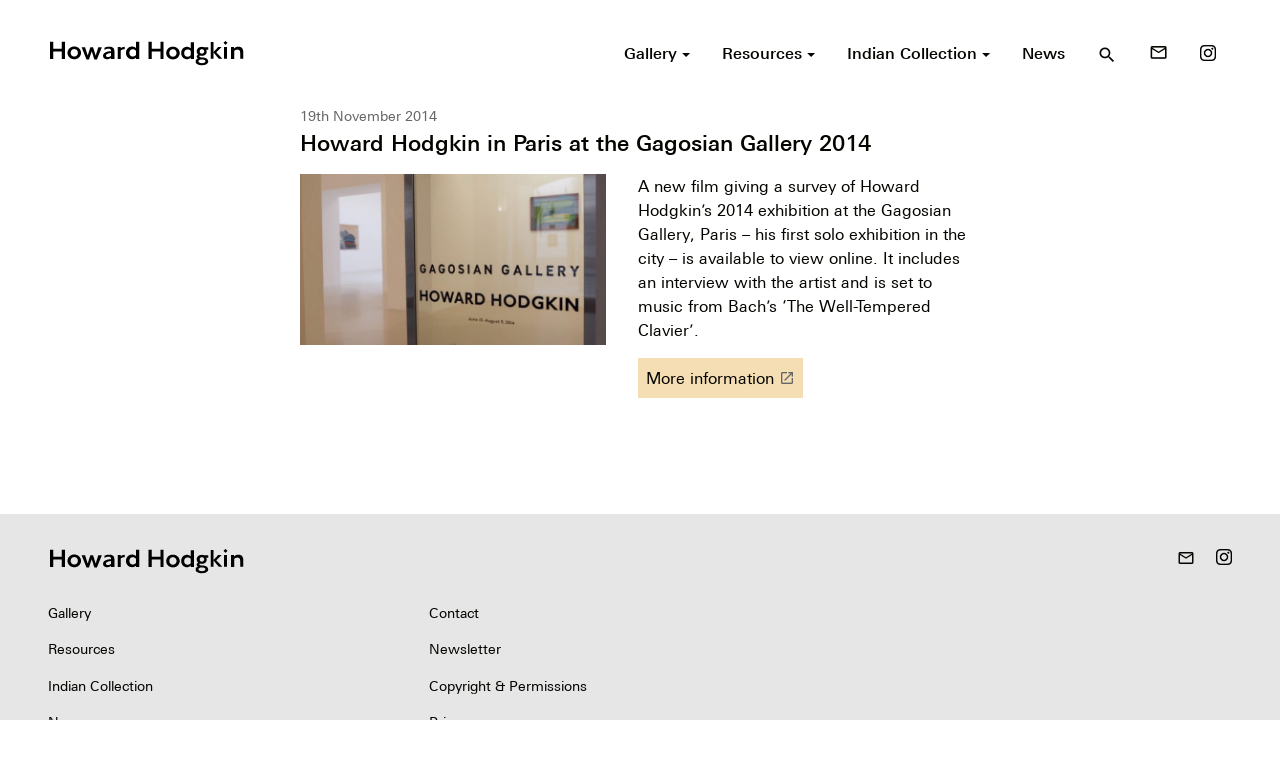

--- FILE ---
content_type: text/html; charset=UTF-8
request_url: https://howard-hodgkin.com/howard-hodgkin-in-paris-at-the-gagosian-gallery-2014
body_size: 9021
content:
<!doctype html>
<html dir="ltr" lang="en-GB" prefix="og: https://ogp.me/ns#">
<head>
  <meta charset="UTF-8">

  <!--[if IE ]>
  <meta http-equiv="X-UA-Compatible" content="IE=edge">
  <![endif]-->

  
  

  <meta name="description" content="British painter and printmaker" />
  <meta name="viewport" content="width=device-width, initial-scale=1">

  <meta name="Copyright" content="Copyright &copy; Howard Hodgkin 2026. All Rights Reserved.">

  <link rel="stylesheet" href="https://fonts.googleapis.com/icon?family=Material+Icons">
  <link rel="stylesheet" href="https://howard-hodgkin.com/app/themes/hodgkin/style.css" />

  <link rel="profile" href="https://gmpg.org/xfn/11" />
  <link rel="pingback" href="https://howard-hodgkin.com/wp/xmlrpc.php" />

  <link rel="shortcut icon" href="/favicon.ico" type="image/x-icon" />
  <link rel="apple-touch-icon" sizes="57x57" href="/apple-touch-icon-57x57.png">
  <link rel="apple-touch-icon" sizes="60x60" href="/apple-touch-icon-60x60.png">
  <link rel="apple-touch-icon" sizes="72x72" href="/apple-touch-icon-72x72.png">
  <link rel="apple-touch-icon" sizes="76x76" href="/apple-touch-icon-76x76.png">
  <link rel="apple-touch-icon" sizes="114x114" href="/apple-touch-icon-114x114.png">
  <link rel="apple-touch-icon" sizes="120x120" href="/apple-touch-icon-120x120.png">
  <link rel="apple-touch-icon" sizes="144x144" href="/apple-touch-icon-144x144.png">
  <link rel="apple-touch-icon" sizes="152x152" href="/apple-touch-icon-152x152.png">
  <link rel="apple-touch-icon" sizes="180x180" href="/apple-touch-icon-180x180.png">
  <link rel="icon" type="image/png" href="/favicon-16x16.png" sizes="16x16">
  <link rel="icon" type="image/png" href="/favicon-32x32.png" sizes="32x32">
  <link rel="icon" type="image/png" href="/favicon-96x96.png" sizes="96x96">
  <link rel="icon" type="image/png" href="/android-chrome-192x192.png" sizes="192x192">
  <meta name="msapplication-square70x70logo" content="/smalltile.png" />
  <meta name="msapplication-square150x150logo" content="/mediumtile.png" />
  <meta name="msapplication-wide310x150logo" content="/widetile.png" />
  <meta name="msapplication-square310x310logo" content="/largetile.png" />


  	<style>img:is([sizes="auto" i], [sizes^="auto," i]) { contain-intrinsic-size: 3000px 1500px }</style>
	
		<!-- All in One SEO 4.9.3 - aioseo.com -->
		<title>Howard Hodgkin in Paris at the Gagosian Gallery 2014 - Howard Hodgkin</title>
	<meta name="description" content="A new film giving a survey of Howard Hodgkin&#039;s 2014 exhibition at the Gagosian Gallery, Paris - his first solo exhibition in the city - is available to view online. It includes an interview with the artist and is set to music from Bach&#039;s &#039;The Well-Tempered Clavier&#039;." />
	<meta name="robots" content="max-image-preview:large" />
	<meta name="author" content="admin"/>
	<link rel="canonical" href="https://howard-hodgkin.com/howard-hodgkin-in-paris-at-the-gagosian-gallery-2014" />
	<meta name="generator" content="All in One SEO (AIOSEO) 4.9.3" />
		<meta property="og:locale" content="en_GB" />
		<meta property="og:site_name" content="Howard Hodgkin - British painter and printmaker" />
		<meta property="og:type" content="article" />
		<meta property="og:title" content="Howard Hodgkin in Paris at the Gagosian Gallery 2014 - Howard Hodgkin" />
		<meta property="og:description" content="A new film giving a survey of Howard Hodgkin&#039;s 2014 exhibition at the Gagosian Gallery, Paris - his first solo exhibition in the city - is available to view online. It includes an interview with the artist and is set to music from Bach&#039;s &#039;The Well-Tempered Clavier&#039;." />
		<meta property="og:url" content="https://howard-hodgkin.com/howard-hodgkin-in-paris-at-the-gagosian-gallery-2014" />
		<meta property="article:published_time" content="2014-11-19T00:00:00+00:00" />
		<meta property="article:modified_time" content="2016-11-01T18:59:06+00:00" />
		<meta name="twitter:card" content="summary_large_image" />
		<meta name="twitter:title" content="Howard Hodgkin in Paris at the Gagosian Gallery 2014 - Howard Hodgkin" />
		<meta name="twitter:description" content="A new film giving a survey of Howard Hodgkin&#039;s 2014 exhibition at the Gagosian Gallery, Paris - his first solo exhibition in the city - is available to view online. It includes an interview with the artist and is set to music from Bach&#039;s &#039;The Well-Tempered Clavier&#039;." />
		<script type="application/ld+json" class="aioseo-schema">
			{"@context":"https:\/\/schema.org","@graph":[{"@type":"BlogPosting","@id":"https:\/\/howard-hodgkin.com\/howard-hodgkin-in-paris-at-the-gagosian-gallery-2014#blogposting","name":"Howard Hodgkin in Paris at the Gagosian Gallery 2014 - Howard Hodgkin","headline":"Howard Hodgkin in Paris at the Gagosian Gallery 2014","author":{"@id":"https:\/\/howard-hodgkin.com\/author\/admin#author"},"publisher":{"@id":"https:\/\/howard-hodgkin.com\/#organization"},"image":{"@type":"ImageObject","url":"https:\/\/howard-hodgkin.com\/app\/uploads\/2016\/10\/Screen-Shot-2014-11-19-at-14.00.08.jpg","width":2538,"height":1418},"datePublished":"2014-11-19T00:00:00+00:00","dateModified":"2016-11-01T18:59:06+00:00","inLanguage":"en-GB","mainEntityOfPage":{"@id":"https:\/\/howard-hodgkin.com\/howard-hodgkin-in-paris-at-the-gagosian-gallery-2014#webpage"},"isPartOf":{"@id":"https:\/\/howard-hodgkin.com\/howard-hodgkin-in-paris-at-the-gagosian-gallery-2014#webpage"},"articleSection":"Uncategorised"},{"@type":"BreadcrumbList","@id":"https:\/\/howard-hodgkin.com\/howard-hodgkin-in-paris-at-the-gagosian-gallery-2014#breadcrumblist","itemListElement":[{"@type":"ListItem","@id":"https:\/\/howard-hodgkin.com#listItem","position":1,"name":"Home","item":"https:\/\/howard-hodgkin.com","nextItem":{"@type":"ListItem","@id":"https:\/\/howard-hodgkin.com\/category\/uncategorised#listItem","name":"Uncategorised"}},{"@type":"ListItem","@id":"https:\/\/howard-hodgkin.com\/category\/uncategorised#listItem","position":2,"name":"Uncategorised","item":"https:\/\/howard-hodgkin.com\/category\/uncategorised","nextItem":{"@type":"ListItem","@id":"https:\/\/howard-hodgkin.com\/howard-hodgkin-in-paris-at-the-gagosian-gallery-2014#listItem","name":"Howard Hodgkin in Paris at the Gagosian Gallery 2014"},"previousItem":{"@type":"ListItem","@id":"https:\/\/howard-hodgkin.com#listItem","name":"Home"}},{"@type":"ListItem","@id":"https:\/\/howard-hodgkin.com\/howard-hodgkin-in-paris-at-the-gagosian-gallery-2014#listItem","position":3,"name":"Howard Hodgkin in Paris at the Gagosian Gallery 2014","previousItem":{"@type":"ListItem","@id":"https:\/\/howard-hodgkin.com\/category\/uncategorised#listItem","name":"Uncategorised"}}]},{"@type":"Organization","@id":"https:\/\/howard-hodgkin.com\/#organization","name":"Howard Hodgkin","description":"British painter and printmaker","url":"https:\/\/howard-hodgkin.com\/"},{"@type":"Person","@id":"https:\/\/howard-hodgkin.com\/author\/admin#author","url":"https:\/\/howard-hodgkin.com\/author\/admin","name":"admin"},{"@type":"WebPage","@id":"https:\/\/howard-hodgkin.com\/howard-hodgkin-in-paris-at-the-gagosian-gallery-2014#webpage","url":"https:\/\/howard-hodgkin.com\/howard-hodgkin-in-paris-at-the-gagosian-gallery-2014","name":"Howard Hodgkin in Paris at the Gagosian Gallery 2014 - Howard Hodgkin","description":"A new film giving a survey of Howard Hodgkin's 2014 exhibition at the Gagosian Gallery, Paris - his first solo exhibition in the city - is available to view online. It includes an interview with the artist and is set to music from Bach's 'The Well-Tempered Clavier'.","inLanguage":"en-GB","isPartOf":{"@id":"https:\/\/howard-hodgkin.com\/#website"},"breadcrumb":{"@id":"https:\/\/howard-hodgkin.com\/howard-hodgkin-in-paris-at-the-gagosian-gallery-2014#breadcrumblist"},"author":{"@id":"https:\/\/howard-hodgkin.com\/author\/admin#author"},"creator":{"@id":"https:\/\/howard-hodgkin.com\/author\/admin#author"},"image":{"@type":"ImageObject","url":"https:\/\/howard-hodgkin.com\/app\/uploads\/2016\/10\/Screen-Shot-2014-11-19-at-14.00.08.jpg","@id":"https:\/\/howard-hodgkin.com\/howard-hodgkin-in-paris-at-the-gagosian-gallery-2014\/#mainImage","width":2538,"height":1418},"primaryImageOfPage":{"@id":"https:\/\/howard-hodgkin.com\/howard-hodgkin-in-paris-at-the-gagosian-gallery-2014#mainImage"},"datePublished":"2014-11-19T00:00:00+00:00","dateModified":"2016-11-01T18:59:06+00:00"},{"@type":"WebSite","@id":"https:\/\/howard-hodgkin.com\/#website","url":"https:\/\/howard-hodgkin.com\/","name":"Howard Hodgkin","description":"British painter and printmaker","inLanguage":"en-GB","publisher":{"@id":"https:\/\/howard-hodgkin.com\/#organization"}}]}
		</script>
		<!-- All in One SEO -->

<link rel="alternate" type="application/rss+xml" title="Howard Hodgkin &raquo; Feed" href="https://howard-hodgkin.com/feed" />
<link rel="alternate" type="application/rss+xml" title="Howard Hodgkin &raquo; Comments Feed" href="https://howard-hodgkin.com/comments/feed" />
<link rel="alternate" type="application/rss+xml" title="Howard Hodgkin &raquo; Howard Hodgkin in Paris at the Gagosian Gallery 2014 Comments Feed" href="https://howard-hodgkin.com/howard-hodgkin-in-paris-at-the-gagosian-gallery-2014/feed" />
		<!-- This site uses the Google Analytics by MonsterInsights plugin v9.11.1 - Using Analytics tracking - https://www.monsterinsights.com/ -->
							<script src="//www.googletagmanager.com/gtag/js?id=G-8FZG7PZ7VD"  data-cfasync="false" data-wpfc-render="false" type="text/javascript" async></script>
			<script data-cfasync="false" data-wpfc-render="false" type="text/javascript">
				var mi_version = '9.11.1';
				var mi_track_user = true;
				var mi_no_track_reason = '';
								var MonsterInsightsDefaultLocations = {"page_location":"https:\/\/howard-hodgkin.com\/howard-hodgkin-in-paris-at-the-gagosian-gallery-2014\/"};
								if ( typeof MonsterInsightsPrivacyGuardFilter === 'function' ) {
					var MonsterInsightsLocations = (typeof MonsterInsightsExcludeQuery === 'object') ? MonsterInsightsPrivacyGuardFilter( MonsterInsightsExcludeQuery ) : MonsterInsightsPrivacyGuardFilter( MonsterInsightsDefaultLocations );
				} else {
					var MonsterInsightsLocations = (typeof MonsterInsightsExcludeQuery === 'object') ? MonsterInsightsExcludeQuery : MonsterInsightsDefaultLocations;
				}

								var disableStrs = [
										'ga-disable-G-8FZG7PZ7VD',
									];

				/* Function to detect opted out users */
				function __gtagTrackerIsOptedOut() {
					for (var index = 0; index < disableStrs.length; index++) {
						if (document.cookie.indexOf(disableStrs[index] + '=true') > -1) {
							return true;
						}
					}

					return false;
				}

				/* Disable tracking if the opt-out cookie exists. */
				if (__gtagTrackerIsOptedOut()) {
					for (var index = 0; index < disableStrs.length; index++) {
						window[disableStrs[index]] = true;
					}
				}

				/* Opt-out function */
				function __gtagTrackerOptout() {
					for (var index = 0; index < disableStrs.length; index++) {
						document.cookie = disableStrs[index] + '=true; expires=Thu, 31 Dec 2099 23:59:59 UTC; path=/';
						window[disableStrs[index]] = true;
					}
				}

				if ('undefined' === typeof gaOptout) {
					function gaOptout() {
						__gtagTrackerOptout();
					}
				}
								window.dataLayer = window.dataLayer || [];

				window.MonsterInsightsDualTracker = {
					helpers: {},
					trackers: {},
				};
				if (mi_track_user) {
					function __gtagDataLayer() {
						dataLayer.push(arguments);
					}

					function __gtagTracker(type, name, parameters) {
						if (!parameters) {
							parameters = {};
						}

						if (parameters.send_to) {
							__gtagDataLayer.apply(null, arguments);
							return;
						}

						if (type === 'event') {
														parameters.send_to = monsterinsights_frontend.v4_id;
							var hookName = name;
							if (typeof parameters['event_category'] !== 'undefined') {
								hookName = parameters['event_category'] + ':' + name;
							}

							if (typeof MonsterInsightsDualTracker.trackers[hookName] !== 'undefined') {
								MonsterInsightsDualTracker.trackers[hookName](parameters);
							} else {
								__gtagDataLayer('event', name, parameters);
							}
							
						} else {
							__gtagDataLayer.apply(null, arguments);
						}
					}

					__gtagTracker('js', new Date());
					__gtagTracker('set', {
						'developer_id.dZGIzZG': true,
											});
					if ( MonsterInsightsLocations.page_location ) {
						__gtagTracker('set', MonsterInsightsLocations);
					}
										__gtagTracker('config', 'G-8FZG7PZ7VD', {"forceSSL":"true","link_attribution":"true"} );
										window.gtag = __gtagTracker;										(function () {
						/* https://developers.google.com/analytics/devguides/collection/analyticsjs/ */
						/* ga and __gaTracker compatibility shim. */
						var noopfn = function () {
							return null;
						};
						var newtracker = function () {
							return new Tracker();
						};
						var Tracker = function () {
							return null;
						};
						var p = Tracker.prototype;
						p.get = noopfn;
						p.set = noopfn;
						p.send = function () {
							var args = Array.prototype.slice.call(arguments);
							args.unshift('send');
							__gaTracker.apply(null, args);
						};
						var __gaTracker = function () {
							var len = arguments.length;
							if (len === 0) {
								return;
							}
							var f = arguments[len - 1];
							if (typeof f !== 'object' || f === null || typeof f.hitCallback !== 'function') {
								if ('send' === arguments[0]) {
									var hitConverted, hitObject = false, action;
									if ('event' === arguments[1]) {
										if ('undefined' !== typeof arguments[3]) {
											hitObject = {
												'eventAction': arguments[3],
												'eventCategory': arguments[2],
												'eventLabel': arguments[4],
												'value': arguments[5] ? arguments[5] : 1,
											}
										}
									}
									if ('pageview' === arguments[1]) {
										if ('undefined' !== typeof arguments[2]) {
											hitObject = {
												'eventAction': 'page_view',
												'page_path': arguments[2],
											}
										}
									}
									if (typeof arguments[2] === 'object') {
										hitObject = arguments[2];
									}
									if (typeof arguments[5] === 'object') {
										Object.assign(hitObject, arguments[5]);
									}
									if ('undefined' !== typeof arguments[1].hitType) {
										hitObject = arguments[1];
										if ('pageview' === hitObject.hitType) {
											hitObject.eventAction = 'page_view';
										}
									}
									if (hitObject) {
										action = 'timing' === arguments[1].hitType ? 'timing_complete' : hitObject.eventAction;
										hitConverted = mapArgs(hitObject);
										__gtagTracker('event', action, hitConverted);
									}
								}
								return;
							}

							function mapArgs(args) {
								var arg, hit = {};
								var gaMap = {
									'eventCategory': 'event_category',
									'eventAction': 'event_action',
									'eventLabel': 'event_label',
									'eventValue': 'event_value',
									'nonInteraction': 'non_interaction',
									'timingCategory': 'event_category',
									'timingVar': 'name',
									'timingValue': 'value',
									'timingLabel': 'event_label',
									'page': 'page_path',
									'location': 'page_location',
									'title': 'page_title',
									'referrer' : 'page_referrer',
								};
								for (arg in args) {
																		if (!(!args.hasOwnProperty(arg) || !gaMap.hasOwnProperty(arg))) {
										hit[gaMap[arg]] = args[arg];
									} else {
										hit[arg] = args[arg];
									}
								}
								return hit;
							}

							try {
								f.hitCallback();
							} catch (ex) {
							}
						};
						__gaTracker.create = newtracker;
						__gaTracker.getByName = newtracker;
						__gaTracker.getAll = function () {
							return [];
						};
						__gaTracker.remove = noopfn;
						__gaTracker.loaded = true;
						window['__gaTracker'] = __gaTracker;
					})();
									} else {
										console.log("");
					(function () {
						function __gtagTracker() {
							return null;
						}

						window['__gtagTracker'] = __gtagTracker;
						window['gtag'] = __gtagTracker;
					})();
									}
			</script>
							<!-- / Google Analytics by MonsterInsights -->
		<link rel='stylesheet' id='wp-block-library-css' href='https://howard-hodgkin.com/wp/wp-includes/css/dist/block-library/style.min.css?ver=6.8.1' type='text/css' media='all' />
<style id='classic-theme-styles-inline-css' type='text/css'>
/*! This file is auto-generated */
.wp-block-button__link{color:#fff;background-color:#32373c;border-radius:9999px;box-shadow:none;text-decoration:none;padding:calc(.667em + 2px) calc(1.333em + 2px);font-size:1.125em}.wp-block-file__button{background:#32373c;color:#fff;text-decoration:none}
</style>
<link rel='stylesheet' id='aioseo/css/src/vue/standalone/blocks/table-of-contents/global.scss-css' href='https://howard-hodgkin.com/app/plugins/all-in-one-seo-pack/dist/Lite/assets/css/table-of-contents/global.e90f6d47.css?ver=4.9.3' type='text/css' media='all' />
<style id='global-styles-inline-css' type='text/css'>
:root{--wp--preset--aspect-ratio--square: 1;--wp--preset--aspect-ratio--4-3: 4/3;--wp--preset--aspect-ratio--3-4: 3/4;--wp--preset--aspect-ratio--3-2: 3/2;--wp--preset--aspect-ratio--2-3: 2/3;--wp--preset--aspect-ratio--16-9: 16/9;--wp--preset--aspect-ratio--9-16: 9/16;--wp--preset--color--black: #000000;--wp--preset--color--cyan-bluish-gray: #abb8c3;--wp--preset--color--white: #ffffff;--wp--preset--color--pale-pink: #f78da7;--wp--preset--color--vivid-red: #cf2e2e;--wp--preset--color--luminous-vivid-orange: #ff6900;--wp--preset--color--luminous-vivid-amber: #fcb900;--wp--preset--color--light-green-cyan: #7bdcb5;--wp--preset--color--vivid-green-cyan: #00d084;--wp--preset--color--pale-cyan-blue: #8ed1fc;--wp--preset--color--vivid-cyan-blue: #0693e3;--wp--preset--color--vivid-purple: #9b51e0;--wp--preset--gradient--vivid-cyan-blue-to-vivid-purple: linear-gradient(135deg,rgba(6,147,227,1) 0%,rgb(155,81,224) 100%);--wp--preset--gradient--light-green-cyan-to-vivid-green-cyan: linear-gradient(135deg,rgb(122,220,180) 0%,rgb(0,208,130) 100%);--wp--preset--gradient--luminous-vivid-amber-to-luminous-vivid-orange: linear-gradient(135deg,rgba(252,185,0,1) 0%,rgba(255,105,0,1) 100%);--wp--preset--gradient--luminous-vivid-orange-to-vivid-red: linear-gradient(135deg,rgba(255,105,0,1) 0%,rgb(207,46,46) 100%);--wp--preset--gradient--very-light-gray-to-cyan-bluish-gray: linear-gradient(135deg,rgb(238,238,238) 0%,rgb(169,184,195) 100%);--wp--preset--gradient--cool-to-warm-spectrum: linear-gradient(135deg,rgb(74,234,220) 0%,rgb(151,120,209) 20%,rgb(207,42,186) 40%,rgb(238,44,130) 60%,rgb(251,105,98) 80%,rgb(254,248,76) 100%);--wp--preset--gradient--blush-light-purple: linear-gradient(135deg,rgb(255,206,236) 0%,rgb(152,150,240) 100%);--wp--preset--gradient--blush-bordeaux: linear-gradient(135deg,rgb(254,205,165) 0%,rgb(254,45,45) 50%,rgb(107,0,62) 100%);--wp--preset--gradient--luminous-dusk: linear-gradient(135deg,rgb(255,203,112) 0%,rgb(199,81,192) 50%,rgb(65,88,208) 100%);--wp--preset--gradient--pale-ocean: linear-gradient(135deg,rgb(255,245,203) 0%,rgb(182,227,212) 50%,rgb(51,167,181) 100%);--wp--preset--gradient--electric-grass: linear-gradient(135deg,rgb(202,248,128) 0%,rgb(113,206,126) 100%);--wp--preset--gradient--midnight: linear-gradient(135deg,rgb(2,3,129) 0%,rgb(40,116,252) 100%);--wp--preset--font-size--small: 13px;--wp--preset--font-size--medium: 20px;--wp--preset--font-size--large: 36px;--wp--preset--font-size--x-large: 42px;--wp--preset--spacing--20: 0.44rem;--wp--preset--spacing--30: 0.67rem;--wp--preset--spacing--40: 1rem;--wp--preset--spacing--50: 1.5rem;--wp--preset--spacing--60: 2.25rem;--wp--preset--spacing--70: 3.38rem;--wp--preset--spacing--80: 5.06rem;--wp--preset--shadow--natural: 6px 6px 9px rgba(0, 0, 0, 0.2);--wp--preset--shadow--deep: 12px 12px 50px rgba(0, 0, 0, 0.4);--wp--preset--shadow--sharp: 6px 6px 0px rgba(0, 0, 0, 0.2);--wp--preset--shadow--outlined: 6px 6px 0px -3px rgba(255, 255, 255, 1), 6px 6px rgba(0, 0, 0, 1);--wp--preset--shadow--crisp: 6px 6px 0px rgba(0, 0, 0, 1);}:where(.is-layout-flex){gap: 0.5em;}:where(.is-layout-grid){gap: 0.5em;}body .is-layout-flex{display: flex;}.is-layout-flex{flex-wrap: wrap;align-items: center;}.is-layout-flex > :is(*, div){margin: 0;}body .is-layout-grid{display: grid;}.is-layout-grid > :is(*, div){margin: 0;}:where(.wp-block-columns.is-layout-flex){gap: 2em;}:where(.wp-block-columns.is-layout-grid){gap: 2em;}:where(.wp-block-post-template.is-layout-flex){gap: 1.25em;}:where(.wp-block-post-template.is-layout-grid){gap: 1.25em;}.has-black-color{color: var(--wp--preset--color--black) !important;}.has-cyan-bluish-gray-color{color: var(--wp--preset--color--cyan-bluish-gray) !important;}.has-white-color{color: var(--wp--preset--color--white) !important;}.has-pale-pink-color{color: var(--wp--preset--color--pale-pink) !important;}.has-vivid-red-color{color: var(--wp--preset--color--vivid-red) !important;}.has-luminous-vivid-orange-color{color: var(--wp--preset--color--luminous-vivid-orange) !important;}.has-luminous-vivid-amber-color{color: var(--wp--preset--color--luminous-vivid-amber) !important;}.has-light-green-cyan-color{color: var(--wp--preset--color--light-green-cyan) !important;}.has-vivid-green-cyan-color{color: var(--wp--preset--color--vivid-green-cyan) !important;}.has-pale-cyan-blue-color{color: var(--wp--preset--color--pale-cyan-blue) !important;}.has-vivid-cyan-blue-color{color: var(--wp--preset--color--vivid-cyan-blue) !important;}.has-vivid-purple-color{color: var(--wp--preset--color--vivid-purple) !important;}.has-black-background-color{background-color: var(--wp--preset--color--black) !important;}.has-cyan-bluish-gray-background-color{background-color: var(--wp--preset--color--cyan-bluish-gray) !important;}.has-white-background-color{background-color: var(--wp--preset--color--white) !important;}.has-pale-pink-background-color{background-color: var(--wp--preset--color--pale-pink) !important;}.has-vivid-red-background-color{background-color: var(--wp--preset--color--vivid-red) !important;}.has-luminous-vivid-orange-background-color{background-color: var(--wp--preset--color--luminous-vivid-orange) !important;}.has-luminous-vivid-amber-background-color{background-color: var(--wp--preset--color--luminous-vivid-amber) !important;}.has-light-green-cyan-background-color{background-color: var(--wp--preset--color--light-green-cyan) !important;}.has-vivid-green-cyan-background-color{background-color: var(--wp--preset--color--vivid-green-cyan) !important;}.has-pale-cyan-blue-background-color{background-color: var(--wp--preset--color--pale-cyan-blue) !important;}.has-vivid-cyan-blue-background-color{background-color: var(--wp--preset--color--vivid-cyan-blue) !important;}.has-vivid-purple-background-color{background-color: var(--wp--preset--color--vivid-purple) !important;}.has-black-border-color{border-color: var(--wp--preset--color--black) !important;}.has-cyan-bluish-gray-border-color{border-color: var(--wp--preset--color--cyan-bluish-gray) !important;}.has-white-border-color{border-color: var(--wp--preset--color--white) !important;}.has-pale-pink-border-color{border-color: var(--wp--preset--color--pale-pink) !important;}.has-vivid-red-border-color{border-color: var(--wp--preset--color--vivid-red) !important;}.has-luminous-vivid-orange-border-color{border-color: var(--wp--preset--color--luminous-vivid-orange) !important;}.has-luminous-vivid-amber-border-color{border-color: var(--wp--preset--color--luminous-vivid-amber) !important;}.has-light-green-cyan-border-color{border-color: var(--wp--preset--color--light-green-cyan) !important;}.has-vivid-green-cyan-border-color{border-color: var(--wp--preset--color--vivid-green-cyan) !important;}.has-pale-cyan-blue-border-color{border-color: var(--wp--preset--color--pale-cyan-blue) !important;}.has-vivid-cyan-blue-border-color{border-color: var(--wp--preset--color--vivid-cyan-blue) !important;}.has-vivid-purple-border-color{border-color: var(--wp--preset--color--vivid-purple) !important;}.has-vivid-cyan-blue-to-vivid-purple-gradient-background{background: var(--wp--preset--gradient--vivid-cyan-blue-to-vivid-purple) !important;}.has-light-green-cyan-to-vivid-green-cyan-gradient-background{background: var(--wp--preset--gradient--light-green-cyan-to-vivid-green-cyan) !important;}.has-luminous-vivid-amber-to-luminous-vivid-orange-gradient-background{background: var(--wp--preset--gradient--luminous-vivid-amber-to-luminous-vivid-orange) !important;}.has-luminous-vivid-orange-to-vivid-red-gradient-background{background: var(--wp--preset--gradient--luminous-vivid-orange-to-vivid-red) !important;}.has-very-light-gray-to-cyan-bluish-gray-gradient-background{background: var(--wp--preset--gradient--very-light-gray-to-cyan-bluish-gray) !important;}.has-cool-to-warm-spectrum-gradient-background{background: var(--wp--preset--gradient--cool-to-warm-spectrum) !important;}.has-blush-light-purple-gradient-background{background: var(--wp--preset--gradient--blush-light-purple) !important;}.has-blush-bordeaux-gradient-background{background: var(--wp--preset--gradient--blush-bordeaux) !important;}.has-luminous-dusk-gradient-background{background: var(--wp--preset--gradient--luminous-dusk) !important;}.has-pale-ocean-gradient-background{background: var(--wp--preset--gradient--pale-ocean) !important;}.has-electric-grass-gradient-background{background: var(--wp--preset--gradient--electric-grass) !important;}.has-midnight-gradient-background{background: var(--wp--preset--gradient--midnight) !important;}.has-small-font-size{font-size: var(--wp--preset--font-size--small) !important;}.has-medium-font-size{font-size: var(--wp--preset--font-size--medium) !important;}.has-large-font-size{font-size: var(--wp--preset--font-size--large) !important;}.has-x-large-font-size{font-size: var(--wp--preset--font-size--x-large) !important;}
:where(.wp-block-post-template.is-layout-flex){gap: 1.25em;}:where(.wp-block-post-template.is-layout-grid){gap: 1.25em;}
:where(.wp-block-columns.is-layout-flex){gap: 2em;}:where(.wp-block-columns.is-layout-grid){gap: 2em;}
:root :where(.wp-block-pullquote){font-size: 1.5em;line-height: 1.6;}
</style>
<script type="text/javascript" src="https://howard-hodgkin.com/app/plugins/google-analytics-for-wordpress/assets/js/frontend-gtag.min.js?ver=9.11.1" id="monsterinsights-frontend-script-js" async="async" data-wp-strategy="async"></script>
<script data-cfasync="false" data-wpfc-render="false" type="text/javascript" id='monsterinsights-frontend-script-js-extra'>/* <![CDATA[ */
var monsterinsights_frontend = {"js_events_tracking":"true","download_extensions":"doc,pdf,ppt,zip,xls,docx,pptx,xlsx","inbound_paths":"[{\"path\":\"\\\/go\\\/\",\"label\":\"affiliate\"},{\"path\":\"\\\/recommend\\\/\",\"label\":\"affiliate\"}]","home_url":"https:\/\/howard-hodgkin.com","hash_tracking":"false","v4_id":"G-8FZG7PZ7VD"};/* ]]> */
</script>
<link rel="https://api.w.org/" href="https://howard-hodgkin.com/wp-json/" /><link rel="alternate" title="JSON" type="application/json" href="https://howard-hodgkin.com/wp-json/wp/v2/posts/2477" /><meta name="generator" content="WordPress 6.8.1" />
<link rel='shortlink' href='https://howard-hodgkin.com/?p=2477' />
<link rel="alternate" title="oEmbed (JSON)" type="application/json+oembed" href="https://howard-hodgkin.com/wp-json/oembed/1.0/embed?url=https%3A%2F%2Fhoward-hodgkin.com%2Fhoward-hodgkin-in-paris-at-the-gagosian-gallery-2014" />
<link rel="alternate" title="oEmbed (XML)" type="text/xml+oembed" href="https://howard-hodgkin.com/wp-json/oembed/1.0/embed?url=https%3A%2F%2Fhoward-hodgkin.com%2Fhoward-hodgkin-in-paris-at-the-gagosian-gallery-2014&#038;format=xml" />
<style type="text/css">.recentcomments a{display:inline !important;padding:0 !important;margin:0 !important;}</style>
</head>


  <body>

  <div class="off-canvas-wrapper">

    <div class="off-canvas-wrapper-inner" data-off-canvas-wrapper>

      <div id="side-nav" class="off-canvas position-right" data-off-canvas data-position="right">
        <div class="text-right header">
          <button type="button" class="" data-toggle="side-nav">
            <i class="material-icons">close</i>
          </button>
        </div>
        <nav role="navigation">
          <ul id="menu-primary" class="menu vertical"><li id="menu-item-109" class="menu-item menu-item-type-custom menu-item-object-custom menu-item-has-children menu-item-109"><a href="/gallery">Gallery</a>
<ul class="sub-menu">
	<li id="menu-item-3777" class="menu-item menu-item-type-post_type menu-item-object-page menu-item-3777"><a href="https://howard-hodgkin.com/gallery">Explore</a></li>
	<li id="menu-item-116" class="menu-item menu-item-type-taxonomy menu-item-object-type menu-item-116"><a href="https://howard-hodgkin.com/gallery/paintings">Paintings</a></li>
	<li id="menu-item-117" class="menu-item menu-item-type-taxonomy menu-item-object-type menu-item-117"><a href="https://howard-hodgkin.com/gallery/prints">Prints</a></li>
	<li id="menu-item-112" class="menu-item menu-item-type-taxonomy menu-item-object-type menu-item-112"><a href="https://howard-hodgkin.com/gallery/indian-leaves">Indian Leaves</a></li>
	<li id="menu-item-113" class="menu-item menu-item-type-taxonomy menu-item-object-type menu-item-113"><a href="https://howard-hodgkin.com/gallery/indian-waves">Indian Waves</a></li>
	<li id="menu-item-111" class="menu-item menu-item-type-taxonomy menu-item-object-type menu-item-111"><a href="https://howard-hodgkin.com/gallery/design">Design</a></li>
	<li id="menu-item-115" class="menu-item menu-item-type-taxonomy menu-item-object-type menu-item-115"><a href="https://howard-hodgkin.com/gallery/other">Other</a></li>
	<li id="menu-item-114" class="menu-item menu-item-type-taxonomy menu-item-object-type menu-item-114"><a href="https://howard-hodgkin.com/gallery/missing-works">Missing Works</a></li>
	<li id="menu-item-124" class="menu-item menu-item-type-custom menu-item-object-custom menu-item-124"><a href="/gallery/all">All Artworks</a></li>
</ul>
</li>
<li id="menu-item-110" class="menu-item menu-item-type-custom menu-item-object-custom menu-item-has-children menu-item-110"><a href="/resources">Resources</a>
<ul class="sub-menu">
	<li id="menu-item-2903" class="menu-item menu-item-type-post_type menu-item-object-page menu-item-2903"><a href="https://howard-hodgkin.com/resources">Explore</a></li>
	<li id="menu-item-123" class="menu-item menu-item-type-custom menu-item-object-custom menu-item-123"><a href="/resources/exhibitions">Exhibitions</a></li>
	<li id="menu-item-120" class="menu-item menu-item-type-taxonomy menu-item-object-resource-type menu-item-120"><a href="https://howard-hodgkin.com/resources/films-and-audio">Films &#038; Audio</a></li>
	<li id="menu-item-122" class="menu-item menu-item-type-taxonomy menu-item-object-resource-type menu-item-122"><a href="https://howard-hodgkin.com/resources/texts">Texts</a></li>
	<li id="menu-item-121" class="menu-item menu-item-type-taxonomy menu-item-object-resource-type menu-item-121"><a href="https://howard-hodgkin.com/resources/publications">Publications</a></li>
	<li id="menu-item-119" class="menu-item menu-item-type-taxonomy menu-item-object-resource-type menu-item-119"><a href="https://howard-hodgkin.com/resources/chronology">Chronology</a></li>
	<li id="menu-item-2605" class="menu-item menu-item-type-custom menu-item-object-custom menu-item-2605"><a href="/resources/collections">Collections</a></li>
</ul>
</li>
<li id="menu-item-107" class="menu-item menu-item-type-post_type menu-item-object-page menu-item-has-children menu-item-107"><a href="https://howard-hodgkin.com/indian-collection">Indian Collection</a>
<ul class="sub-menu">
	<li id="menu-item-3761" class="menu-item menu-item-type-post_type menu-item-object-page menu-item-3761"><a href="https://howard-hodgkin.com/indian-collection">Explore</a></li>
	<li id="menu-item-3759" class="menu-item menu-item-type-custom menu-item-object-custom menu-item-3759"><a href="/indian-collection/gallery">Artworks</a></li>
	<li id="menu-item-3760" class="menu-item menu-item-type-custom menu-item-object-custom menu-item-3760"><a href="/indian-collection/resources">Resources</a></li>
</ul>
</li>
<li id="menu-item-108" class="menu-item menu-item-type-post_type menu-item-object-page current_page_parent menu-item-108"><a href="https://howard-hodgkin.com/news">News</a></li>
</ul>        </nav>
      </div>

      <div class="off-canvas-content" data-off-canvas-content>

        <header id="header" class="site-header" role="banner">
          <div class="row align-middle">
            <div class="column small-9 medium-7 large-4">
                            <div class="site-logo">
                <a href="https://howard-hodgkin.com/" title="Howard Hodgkin" rel="home">
                  <img src="https://howard-hodgkin.com/app/themes/hodgkin/assets/logo.svg" alt="Howard Hodgkin">
                  <span class="fallback-text show-for-sr">Howard Hodgkin</span>
                </a>
              </div>
            </div>
            <div class="column small-3 medium-5 large-8 text-right">
              <nav role="navigation" class="show-for-large">
                <ul class="menu align-right"><li class="item dropdown-menu"><a href="/gallery"><span>Gallery <span class="caret"></span></span></a><ul class="submenu"><li class="item"><a href="https://howard-hodgkin.com/gallery"><span>Explore</span></a></li><li class="item"><a href="https://howard-hodgkin.com/gallery/paintings"><span>Paintings</span></a></li><li class="item"><a href="https://howard-hodgkin.com/gallery/prints"><span>Prints</span></a></li><li class="item"><a href="https://howard-hodgkin.com/gallery/indian-leaves"><span>Indian Leaves</span></a></li><li class="item"><a href="https://howard-hodgkin.com/gallery/indian-waves"><span>Indian Waves</span></a></li><li class="item"><a href="https://howard-hodgkin.com/gallery/design"><span>Design</span></a></li><li class="item"><a href="https://howard-hodgkin.com/gallery/other"><span>Other</span></a></li><li class="item"><a href="https://howard-hodgkin.com/gallery/missing-works"><span>Missing Works</span></a></li><li class="item"><a href="/gallery/all"><span>All Artworks</span></a></li></ul></li><li class="item dropdown-menu"><a href="/resources"><span>Resources <span class="caret"></span></span></a><ul class="submenu"><li class="item"><a href="https://howard-hodgkin.com/resources"><span>Explore</span></a></li><li class="item"><a href="/resources/exhibitions"><span>Exhibitions</span></a></li><li class="item"><a href="https://howard-hodgkin.com/resources/films-and-audio"><span>Films & Audio</span></a></li><li class="item"><a href="https://howard-hodgkin.com/resources/texts"><span>Texts</span></a></li><li class="item"><a href="https://howard-hodgkin.com/resources/publications"><span>Publications</span></a></li><li class="item"><a href="https://howard-hodgkin.com/resources/chronology"><span>Chronology</span></a></li><li class="item"><a href="/resources/collections"><span>Collections</span></a></li></ul></li><li class="item dropdown-menu"><a href="https://howard-hodgkin.com/indian-collection"><span>Indian Collection <span class="caret"></span></span></a><ul class="submenu"><li class="item"><a href="https://howard-hodgkin.com/indian-collection"><span>Explore</span></a></li><li class="item"><a href="/indian-collection/gallery"><span>Artworks</span></a></li><li class="item"><a href="/indian-collection/resources"><span>Resources</span></a></li></ul></li><li class="item"><a href="https://howard-hodgkin.com/news"><span>News</span></a></li><li class="item search-item">
      <button type="button">
        <i class="material-icons">search</i>
      </button>
      <div class="search-zone" style="display:none;">
  <div class="row">
    <div class="column small-9 medium-7 large-4">&nbsp;</div>
    <div class="sub-search-zone column small-3 medium-5 large-8 text-right">
      <form role="search" method="get" id="searchform" action="https://howard-hodgkin.com/">
        <input id="s" type="text" placeholder="search anything">
        <input style="display:none;" type="submit" value="Search" id="searchsubmit" />
      </form>
      <button type="button">
        <i class="material-icons">close</i>
      </button>
    </div>
  </div>
  <div class="search-result-zone-row">
    <div class="row search-result-zone">

    </div>
  </div>
<div>

      </li><li class="item text-larger antialised">
              <a href="http://howard-hodgkin.us2.list-manage1.com/subscribe?u=0456cc82d5128b6c05f63f584&id=29ec9d6d8b&orig-lang=1" title="Join our mailing list" target="_blank">
                <span class="material-icons">mail_outline</span>
              </a>
            </li>
            <li class="item">
              <a href="https://www.instagram.com/howardhodgkin/" title="Howard Hodgkin on Instagram" target="_blank">
                <span class="icon instagram inline-block"></span>
              </a>
            </li></ul>              </nav>
              <div class="hide-for-large">
                <button type="button" class="" data-toggle="side-nav">
                  <i class="material-icons">menu</i>
                </button>
              </div>
            </div>
            <div class="columns subs-container" data-submenu-container></div>
          </div>
        </header>

        <div class="main-body">
          <div class="row" role="main">
      <div class="columns">
        <article class="middle-column">
          <div>
            <p class="mb-tiny text-fade text-small">19th November 2014</p>
            <h1 class="h2 mb">Howard Hodgkin in Paris at the Gagosian Gallery 2014</h1>
          </div>
          <div>
                          <div class="text-smaller text-fade mb-half hide">
                <ul class="list-inline">
                                  </ul>
              </div>
                      </div>
          <div>
            <div class="entry-content">
                                              <div class="float-left max-width-45 mr2">
                  <figure class="mb">
                    <img class="lazyload" data-src="https://howard-hodgkin.com/app/uploads/2016/10/Screen-Shot-2014-11-19-at-14.00.08-1280x715.jpg" alt="Howard Hodgkin in Paris at the Gagosian Gallery 2014">
                                      </figure>
                </div>
                            <p>A new film giving a survey of Howard Hodgkin&#8217;s 2014 exhibition at the Gagosian Gallery, Paris &#8211; his first solo exhibition in the city &#8211; is available to view online. It includes an interview with the artist and is set to music from Bach&#8217;s &#8216;The Well-Tempered Clavier&#8217;.</p>
                              <p class="read-more">
                  <a href="https://www.youtube.com/watch?v=Jd4q4lxHbpQ" class="bg-wheat p1 decoration-none inline-block" target="_blank">
                    More information
                    <span class="text-smaller material-icons text-fade">launch</span>
                  </a>
                </p>
                                        </div>
          </div>
        </article>
      </div>
    </div>
          </div>

    <footer id="footer">
      <div>
        <div class="row mb">
          <div class="columns small-8">
            <p class="site-logo no-magin">
              <a href="/"><img src="https://howard-hodgkin.com/app/themes/hodgkin/assets/logo.svg" alt="Howard Hodgkin"></a>
            </p>
          </div>
          <div class="columns small-4">
            <ul class="list-inline text-right">
              <li class="item h3">
                <a href="http://howard-hodgkin.us2.list-manage1.com/subscribe?u=0456cc82d5128b6c05f63f584&id=29ec9d6d8b&orig-lang=1" title="Join our mailing list" target="_blank">
                  <span class="material-icons">mail_outline</span>
                </a>
              </li>
              <li class="item">
                <a href="https://www.instagram.com/howardhodgkin/" title="Howard Hodgkin on Instagram" target="_blank">
                  <span class="icon instagram inline-block"></span>
                </a>
              </li>
            </ul>
          </div>
        </div>
        <div class="row text-small">
          <div class="columns shrink p0">
            <ul id="menu-footer-resources" class="menu vertical"><li id="menu-item-135" class="menu-item menu-item-type-custom menu-item-object-custom menu-item-135"><a href="/gallery">Gallery</a></li>
<li id="menu-item-136" class="menu-item menu-item-type-custom menu-item-object-custom menu-item-136"><a href="/resources">Resources</a></li>
<li id="menu-item-137" class="menu-item menu-item-type-custom menu-item-object-custom menu-item-137"><a href="/indian-collection">Indian Collection</a></li>
<li id="menu-item-138" class="menu-item menu-item-type-custom menu-item-object-custom menu-item-138"><a href="/news">News</a></li>
</ul>          </div>
          <div class="columns shrink p0">
            <ul id="menu-footer-general" class="menu vertical"><li id="menu-item-6232" class="menu-item menu-item-type-post_type menu-item-object-page menu-item-6232"><a href="https://howard-hodgkin.com/contact">Contact</a></li>
<li id="menu-item-139" class="menu-item menu-item-type-custom menu-item-object-custom menu-item-139"><a href="http://howard-hodgkin.us2.list-manage1.com/subscribe?u=0456cc82d5128b6c05f63f584&#038;id=29ec9d6d8b&#038;orig-lang=1">Newsletter</a></li>
<li id="menu-item-147" class="menu-item menu-item-type-post_type menu-item-object-page menu-item-147"><a href="https://howard-hodgkin.com/copyright-permissions">Copyright &#038; Permissions</a></li>
<li id="menu-item-149" class="menu-item menu-item-type-post_type menu-item-object-page menu-item-149"><a href="https://howard-hodgkin.com/privacy">Privacy</a></li>
</ul>          </div>
          <div class="columns small-12 mt">
            <p class="no-margin text-smaller text-gray">&copy;2026 Howard Hodgkin</p>
          </div>
        </div>
      </div>
    </footer>

  </div>

  <script src="https://howard-hodgkin.com/app/themes/hodgkin/js/vendor.js"></script>
  <script src="https://howard-hodgkin.com/app/themes/hodgkin/js/app.js"></script>
  <script>require('app')</script>

  <script>
    window.ga=function(){ga.q.push(arguments)};ga.q=[];ga.l=+new Date;
    ga('create','UA-80726037-2','auto');ga('send','pageview')
  </script>
  <script src="https://www.google-analytics.com/analytics.js" async defer></script>

  <script type="speculationrules">
{"prefetch":[{"source":"document","where":{"and":[{"href_matches":"\/*"},{"not":{"href_matches":["\/wp\/wp-*.php","\/wp\/wp-admin\/*","\/app\/uploads\/*","\/app\/*","\/app\/plugins\/*","\/app\/themes\/hodgkin\/*","\/*\\?(.+)"]}},{"not":{"selector_matches":"a[rel~=\"nofollow\"]"}},{"not":{"selector_matches":".no-prefetch, .no-prefetch a"}}]},"eagerness":"conservative"}]}
</script>
<script defer src="https://static.cloudflareinsights.com/beacon.min.js/vcd15cbe7772f49c399c6a5babf22c1241717689176015" integrity="sha512-ZpsOmlRQV6y907TI0dKBHq9Md29nnaEIPlkf84rnaERnq6zvWvPUqr2ft8M1aS28oN72PdrCzSjY4U6VaAw1EQ==" data-cf-beacon='{"version":"2024.11.0","token":"b5692ab5c3d648478b51085e4a5beab8","r":1,"server_timing":{"name":{"cfCacheStatus":true,"cfEdge":true,"cfExtPri":true,"cfL4":true,"cfOrigin":true,"cfSpeedBrain":true},"location_startswith":null}}' crossorigin="anonymous"></script>
</body>
</html>
